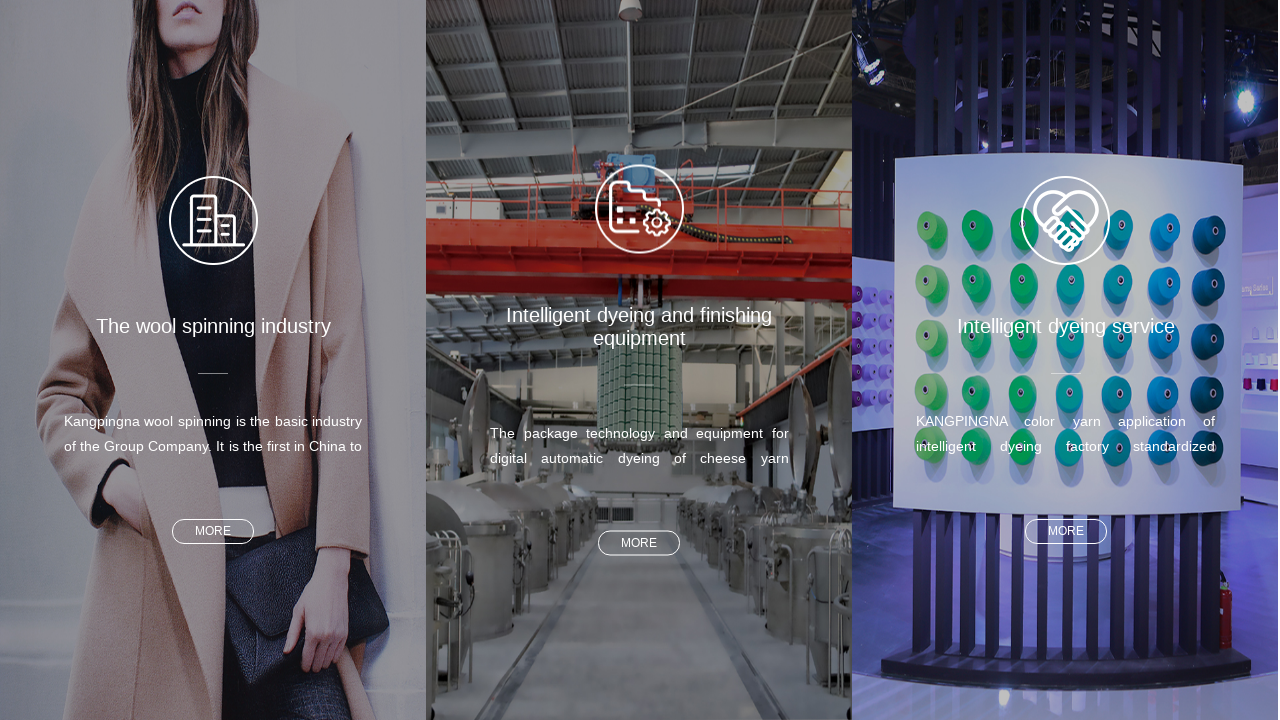

--- FILE ---
content_type: text/html
request_url: http://companion1998.com/en/chanye1.asp
body_size: 2496
content:




<!--防SQL注入-->
 
<!DOCTYPE html>
<html>
<head>
	<meta charset="gb2312">
	<title>康平纳集团</title>
	<meta name="description" content="康平纳集团" />
	<meta name="Keywords" content="康平纳集团" />
        
        
	<meta name="viewport" content="width=device-width,minimum-scale=1.0,maximum-scale=1.0,user-scalable=no"/>
	<link rel="stylesheet" href="css1/base.css" />
	
	<link rel="stylesheet" type="text/css" href="css1/swiper-3.4.0.min.css"/>
	<link rel="stylesheet" type="text/css" href="css1/index.css"/>

	<script src="js1/jquery-1.11.3.min.js" type="text/javascript" charset="utf-8"></script>
	<script src="js1/jqueryfullpage.js" type="text/javascript" charset="utf-8"></script>
	<script src="js1/swiper-3.4.0.jquery.min.js" type="text/javascript" charset="utf-8"></script>
	<script type="text/javascript" src="js1/index.js"></script>
	
</head>
<body>
	<div id="dowebok">
		<div class="section section2">
			<div class="swiper-container">
		        <div class="swiper-wrapper" id="ywly">
				<div class="swiper-slide">
                
		            	<a href="chanye.asp?bigclassid=54&smallclassid=6" target="_blank">
							<div class="sec2_list1">
								<img src="images/123.png" alt="" />
								<h2>The wool spinning industry</h2>
								<p>Kangpingna wool spinning is the basic industry of the Group Company. It is the first in China to dev...</p>
								<span>MORE</span>
							</div>
						</a>
                        
		            </div>
				<div class="swiper-slide">
		            	<a href="chanye.asp?bigclassid=54&smallclassid=7" target="_blank">
							<div class="sec2_list1">
								<img src="images/1234.png" alt="" />
								<h2>Intelligent dyeing and finishing equipment</h2>
								<p>The package technology and equipment for digital automatic dyeing of cheese yarn developed by Kempin...</p>
								<span>MORE</span>
							</div>
						</a>
		            </div>
				<div class="swiper-slide">
		            	<a href="chanye.asp?bigclassid=54&smallclassid=10" target="_blank">
							<div class="sec2_list1">
								<img src="images/12345.png" alt="" />
								<h2>Intelligent dyeing service</h2>
								<p>KANGPINGNA color yarn application of intelligent dyeing factory standardized production process, pro...</p>
								<span>MORE</span>
							</div>
						</a>
		            </div>
		        </div>
		   </div>
		</div>
		
		
		
        
		
		
		
	</div>


--- FILE ---
content_type: text/css
request_url: http://companion1998.com/en/css1/index.css
body_size: 19605
content:
@keyframes run1{
	0%{transform: translateY(-3px);}
	50%{transform: translateY(3px);}
	100%{transform: translateY(-3px);}
}
@keyframes run2{
	0%{transform:scale(1);}
	50%{transform:scale(1.2);}
	100%{transform:scale(1);}
}
/*@keyframes run3{
	0%{transform: translateX(0px);}
	100%{transform: translateX(10px);}
}

.sec3_left img:hover{animation:run3 1s linear infinite;}*/



.section1  .fp-tableCell{display: block;}
.section1 .swiper-slide{overflow: hidden;}
.section1 .swiper-slide a{display: block;height: 100%;width: 100%;position: relative;}
.section1 .swiper-slide img{/*min-height: 100%;min-width: 100%;display: block;position: absolute;top: 50%;left: 50%;transform: translate(-50%,-50%);*/width: 100%;height: 100%;}
.section1 .swiper-container,.section2 .swiper-container{height: 100%;}
.section1 .swiper-pagination-bullet{width: 70px;height: 4px;border-radius: 0;background: white;opacity: 0.3;}
.section1 .swiper-pagination-bullet-active{background: #003a5d;opacity: 1;}
.section1 .swiper-pagination{bottom:35px;}
.xiangxia{position: absolute;z-index: 22;width: 100%;text-align: center;bottom:85px;}
.xiangxia a{display: inline-block;width: 80px;height:80px;border:1px solid white;text-align: center;line-height: 80px;border-radius: 50%;}
.xiangxia a i{display: inline-block;font-size: 40px;color: white;animation: run1 2s linear infinite;}



.section2 {}
.section2 .swiper-slide:nth-child(1){background: url(../images/cy1.jpg) no-repeat;background-size: 100% 100%;}
.section2 .swiper-slide:nth-child(2){background: url(../images/cy2.jpg) no-repeat;background-size: 100% 100%;}
.section2 .swiper-slide:nth-child(3){background: url(../images/cy3.jpg) no-repeat;background-size: 100% 100%;}
.section2 .swiper-slide a{display: block;position: relative;height: 100%;z-index: 2;overflow: hidden;}
.sec2_list1{position: absolute;top:50%;width: 100%;transform: translateY(-50%);text-align: center;padding: 0 15%;box-sizing: border-box;}
.sec2_list1 h2{font-size: 20px;color: white;margin: 50px 0 0;}
.sec2_list1 h2:after{content: '';display: block;width: 30px;height: 1px;background: rgba(250,250,250,.5);margin:35px auto}
.sec2_list1 p{font-size: 14px;color: white;line-height:25px;height: 50px;overflow: hidden;text-align: justify;}
.sec2_list1 span{display: inline-block;width: 80px;height: 23px;text-align: center;line-height: 23px;font-size:12px;color: white;border:1px solid white;border-radius: 50px;margin-top: 60px;}
.section2 .swiper-slide:hover .sec2_list1 p{height: 180px;}
.section2 .swiper-slide:hover .sec2_list1 h2{font-weight: bold;}
.section2 .swiper-slide:hover .sec2_list1 span{background: white;color: #333;}
.section2 .swiper-slide a:after{position: absolute;top:100%;width:100%;height:100%;content:'';background: rgba(0, 184, 255, 0.5);z-index: -1;}
.section2 .swiper-slide:hover a:after{top:0;}


.section3{text-align: center;}
.sec3_left{display: inline-block;vertical-align: middle;width:39%;}
.sec3_left img{max-width: 100%;}
.sec3_right{display: inline-block;vertical-align: middle;text-align: left;margin-left: 70px;width: 41%;}
.sec3_right_list1{width: 320px;display: inline-block;vertical-align: middle;margin-left: 50px;}
.sec3_right span{position:relative;display: inline-block;vertical-align:middle;width:110px;height:110px;border:1px solid lightgray;border-radius:50%;text-align: center;line-height: 110px;}
.sec3_right span:after{content: '';display: block;width: 1px;height:32px;background: lightgray;left: 50%;top:104%;position:absolute}
.sec3_right p{font-size: 14px;color: gray;line-height:25px;}
.sec3_right h3{font-size: 16px;color: #333;margin-bottom: 20px;}
.sec3_right h3:before{content: '';display: inline-block;vertical-align: middle;height: 2px;width: 0px;background:lightgray;margin-right: 5px;}
.sec3_right li:hover h3:before{width: 30px;}
.sec3_right li{margin-top: 40px;}
.sec3_right li:first-child{margin-top: 0;}
.sec3_right li:last-child span:after{display: none;}
.gengduo{display: block;margin:70px auto 0;width:200px;height:44px;border:1px solid lightgray;text-align:center;line-height:44px;font-size: 15px;color: #999;font-weight: bold;font-style: oblique;}
.gengduo:hover{background: rgba(46,75,163,1);color: white;}


.section4{font-size: 0;}
.sec4_left,.sec4_right{display: inline-block;width: 50%;vertical-align: top;height: 100%;position: relative;}
.sec4_right img{width: 100%;height: 100%;}
.sec4_left{background: #2e4ba3;}
.sec4_right{overflow: hidden;}
.sec4_left1{position: absolute;width: 100%;top:50%;transform: translateY(-50%);box-sizing: border-box;padding:0 15%;}
.sec4_left1 ul li{display: inline-block;vertical-align: top;width: 24%;text-align: center;cursor: pointer;}
.sec4_left1 ul li span{display: inline-block;width:100px;height:100px;border:1px dashed #677cbb;border-radius: 50%;line-height: 98px;}
.sec4_left1 ul li span i{display: inline-block;width: 90px;height: 90px;text-align: center;line-height: 90px;background: #677cbb;border-radius: 50%;font-size: 40px;color: #002e5d;vertical-align: middle;}
.sec4_left1 ul li p{color: white;font-size: 15px;color: #677cbb;margin-top:15px;}
.sec4_left1 ul li:hover span,.sec4_left1 ul li.active span{border:1px dashed #fff;}
.sec4_left1 ul li:hover span i,.sec4_left1 ul li.active span i{background: white;color: #2e4ba3;}
.sec4_left1 ul li:hover p,.sec4_left1 ul li.active p{color: white;}
.sec4_left1 ol{margin-top: 65px;}
.sec4_left1 ol li{display: none;height: 265px;}
.sec4_left1 ol li.active{display: block;}
.sec4_left1 ol li h3{font-size: 24px;color: #dde0ed;font-style: oblique;font-family: songti;font-weight: initial;margin-bottom:30px;}
.sec4_left1 ol li p{font-size: 13px;color: #dde0ed;line-height:24px;margin-top:10px;    text-align: justify;}
.sec4_left1 .gengduo{margin:0;margin-top: 44px;border-color:#dde0ed;color: #dde0ed;}
.sec4_left1 .gengduo:hover{background: white;color: #2e4ba3;}




.section5{background: url(../images1/lsdk_02.jpg) no-repeat;background-size:100% 100%;}
.sec5_list1{width: 1200px;margin:0 auto;position: relative;}
.sec5_list1 .swiper-button-next{background: url(../images1/riht.jpg) no-repeat center center;top:31%;}
.sec5_list1 .swiper-button-prev{background: url(../images1/left.jpg) no-repeat center center;top:31%;}
.sec5_list1 .gallery-top,.sec5_list1 .gallery-thumbs{width: 90%;margin:0 auto;text-align: center;}
.sec5_list1 .gallery-top span{display: inline-block;vertical-align: middle;overflow: hidden;border-radius: 50%;}
.sec5_list2{display: inline-block;vertical-align: middle;width:720px;margin-left: 50px;text-align: left;}
.sec5_list2 h2{font-size: 18px;color: black;margin-bottom: 25px;}
.sec5_list2 p{font-size: 14px;color: gray;line-height: 25px;}
.sec5_list2 h2 font{color: gray;font-size: 13px;}
.sec5_list1 .gallery-thumbs .swiper-slide{text-align:left;cursor:pointer;background: #f6f7fa;box-sizing: border-box;padding: 10px 10px 6px;transition: 0.4s ease-in-out;border-bottom:4px solid transparent}
.sec5_list1 .gallery-thumbs .swiper-slide span{display: inline-block;vertical-align: middle;overflow: hidden;border-radius: 50%;filter: grayscale(100%);}
.sec5_list3{display: inline-block;vertical-align: middle;margin-left: 20px;}
.sec5_list3 h3{font-size: 18px;color: #000;}
.sec5_list3 p{font-size: 13px;color: gray;}
.sec5_list4{margin-top: 90px;}
.sec5_list4 span img{max-width: 62px;}
.sec5_list1 .gallery-thumbs .swiper-slide-active{border-bottom:4px solid #00c0ff}
.sec5_list1 .gallery-thumbs .swiper-slide-active span{filter: grayscale(0);}


#fp-nav ul li a span, .fp-slidesNav ul li a span{width: 2px;height: 2px;background: #A2A2A2; border-radius: 50%;-webkit-border-radius: 50%;-moz-border-radius: 50%;-o-border-radius: 50%;}
#fp-nav ul li:hover a span, .fp-slidesNav ul li:hover a span,
#fp-nav ul li a.active span, .fp-slidesNav ul li a.active span, #fp-nav ul li:hover a.active span, 
.fp-slidesNav ul li:hover a.active span{width: 15px;height: 15px;background: transparent;border: 2px solid #b0b0b0;margin-left: -9px;margin-top: -5px;}
#fp-nav ul li a span:before{display: none;}
#fp-nav ul li a span:after{background: #F2F2F2;height: 13px;}
#fp-nav ul li, .fp-slidesNav ul li{margin: 14px 0;}
#fp-nav.active1{display: none;}
#fp-nav.active2 ul li a span{background: #fff;}
#fp-nav.active2 ul li:hover a span, #fp-nav.active2 ul li a.active span, #fp-nav.active2 ul li:hover a.active span{border-color: #fff;background: transparent;}



.section6{background: #2e4ba3;}
.sec6_list1{width: 90%;margin:0 auto;}
.sec6_list1 .swiper-slide{background: white;padding: 70px 3% 30px;box-sizing: border-box;/*border-top:4px solid transparent;*/position: relative;}
.sec6_list1 .swiper-slide:after{content: '';display: block;width:0%;height: 5px;background: #4e7dff;position: absolute;top:0;left:0;transition: 0.3s ease-in-out;}
.sec6_list2 h3{font-size: 34px;color:#b2b2b2;font-weight: bold;}
.sec6_list2 h3 span{font-size: 14px;font-weight: initial;}
.sec6_list2 p{font-size: 16px;color: gray;line-height: 20px;margin-top: 30px;padding-bottom: 20px;border-bottom: 1px solid lightgray;margin-bottom:20px;height:36px;}
.sec6_list3{height: 130px;position: relative;}
.sec6_list3>img{width: 100%;opacity: 1;}
.sec6_list4{position: absolute;width: 100%;height: 100%;top:0;}
.sec6_list4 font{font-size: 14px;color: gray;line-height: 20px;display: block;opacity: 0;}
.sec6_list4 i{display: block;text-align: center;font-size: 40px;color: #2e4ba3;position: absolute;bottom:10px;left: 50%;transform: translateX(-50%);opacity: 0;}
.sec6_list1 .swiper-slide:hover .sec6_list3>img{opacity: 0;}
.sec6_list1 .swiper-slide:hover .sec6_list4 font{opacity:1;}
.sec6_list1 .swiper-slide:hover .sec6_list4 i{bottom:30px;color: rgba(78,125,255,.8);opacity: 1;}
.sec6_list1 .swiper-slide:hover .sec6_list2 h3{color: #4e7dff;}
.sec6_list1 .swiper-slide:hover p{color: black;}
.sec6_list1 .swiper-slide:hover:after{ width: 100%;}

.sec6_zong{position: relative;height: 482px;}
.se6_xxk{position: absolute;top:0;opacity: 0;width: 100%;}
.se6_xxk.active{opacity: 1;}
.sec6_right{text-align: right;margin-bottom: 100px;}
.sec6_right a{display: inline-block;width: 105px;height: 35px;color: white;line-height: 35px;text-align: center;border: 1px solid transparent;position:relative ;}
.sec6_right a:hover,.sec6_right a.active{border-color: white;}
.sec6_right a:after{content: '';display: inline-block;vertical-align: middle;width: 1px;height: 16px;background: rgba(250,250,250,.5);position: absolute;right: -1px;top:12px}
.sec6_right a:last-child:after{display: none;}
.section6 .gengduo{margin-top: 50px;color: #7d90c6;}
.section6 .gengduo:hover{color: white;}


.section7{background: url(../images1/soudi_02.jpg) no-repeat;background-size: 100% 100%;}
.sec7_list1{width: 1150px;margin:0 auto;position: relative;}
.sec7_list1 .swiper-pagination{width: 100%;}
.sec7_list1 .swiper-pagination-bullet{width: 70px;height: 4px;border-radius: 0;background: white;opacity: 0.3;margin-left: 15px;}
.sec7_list1 .swiper-pagination-bullet-active{background: #003a5d;opacity: 1;}
.sec7_list1 .swiper-pagination{top:115%;}


.section8{background: url(../images1/ss.jpg) no-repeat;}
.sec8_list1{position: absolute;width: 100%;height:60%;bottom:0;background: white;}


.sec8_list2{width: 80%;margin:0 auto;padding: 120px 0;box-sizing: border-box;}
.sec8_left{width: 500px;display: inline-block;vertical-align: top;}
.sec8_right{display: inline-block;vertical-align: top;width: 56%;float: right;}
.sec8_left1 span{border-radius:50%;display: inline-block;vertical-align: middle;width: 50px;height: 50px;text-align: center;line-height: 50px;background: #002e5d;color: white;font-size: 30px;}
.sec8_left1 p{display: inline-block;vertical-align: middle;margin-left: 15px;font-size: 14px;color: #515151;font-weight: bold;}
.sec8_left2 {margin: 25px 0 36px;}
.sec8_left2 aside{display: inline-block;vertical-align: middle;font-size: 12px;color: black;line-height: 25px;margin-left: 35px;}
.sec8_left3{padding-top:35px;font-size: 12px;line-height: 25px;color: gray;}
.sec8_right input{font-size:15px;display: inline-block;vertical-align: top;height: 60px;color: black;outline: none;border: none;border-bottom: 1px solid lightgray;width:31%;margin-left: 2%;}
.sec8_right input:first-child{margin-left: 0;}
.sec8_right textarea{color:#777;margin-top:19px;outline: none;display: block;width: 100%;border: none;font-size: 15px;height: 155px;resize: none;border-bottom: 1px solid lightgray;}
.sec8_right input[type=submit]{margin-top:35px;width: 110px;height: 37px;text-align: center;cursor: pointer;margin-left: 0;font-size: 15px;background: #002e5d;color: white;}










.sec2_list1 p,.sec2_list1 span,.sec2_list1 h2,.section2 .swiper-slide a:after,.sec4_left1 ul li span i,.sec4_left1 ul li span,.sec4_left1 ul li p,
.sec6_list4 font,.sec6_list3>img,.sec6_list4 i,.sec6_list2 p,.sec6_list2 h3,.sec6_list2 h3 span,.se6_xxk,.section2 .swiper-slide,.sec3_right h3:before{
	transition: all .5s cubic-bezier(.35,.75,.55,1);
	-webkit-transition: all .5s cubic-bezier(.35,.75,.55,1);
	-moz-transition: all .5s cubic-bezier(.35,.75,.55,1);
}


.section2 .swiper-slide:nth-child(1),.sec6_list1 .swiper-slide:nth-child(1),.sec8_right input:nth-child(1){
	transition: all 1s cubic-bezier(.35,.75,.55,1) 0.5s;
	-webkit-transition: all 1s cubic-bezier(.35,.75,.55,1) 0.5s;
	-moz-transition: all 1s cubic-bezier(.35,.75,.55,1) 0.5s;
}
.section2 .swiper-slide:nth-child(2),.sec3_left img,.sec6_list1 .swiper-slide:nth-child(2),.sec8_right input:nth-child(2){
	transition: all 1s cubic-bezier(.35,.75,.55,1) 1s;
	-webkit-transition: all 1s cubic-bezier(.35,.75,.55,1) 1s;
	-moz-transition: all 1s cubic-bezier(.35,.75,.55,1) 1s;
}
.section2 .swiper-slide:nth-child(3),.sec6_list1 .swiper-slide:nth-child(3),.sec8_right input:nth-child(3){
	transition: all 1s cubic-bezier(.35,.75,.55,1) 1.5s;
	-webkit-transition: all 1s cubic-bezier(.35,.75,.55,1) 1.5s;
	-moz-transition: all 1s cubic-bezier(.35,.75,.55,1) 1.5s;
}
.sec3_right li:nth-child(1) span,.sec4_left1 ul li:nth-child(1),.sec4_left1 ol li h3{
	transition: all 1s cubic-bezier(.35,.75,.55,1) 0.5s;
	-webkit-transition: all 1s cubic-bezier(.35,.75,.55,1) 0.5s;
	-moz-transition: all 1s cubic-bezier(.35,.75,.55,1) 0.5s;
}
.sec3_right li:nth-child(1) aside,.sec4_left1 ul li:nth-child(2),.sec4_left1 ol li p{
	transition: all 1s cubic-bezier(.35,.75,.55,1) 0.8s;
	-webkit-transition: all 1s cubic-bezier(.35,.75,.55,1) 0.8s;
	-moz-transition: all 1s cubic-bezier(.35,.75,.55,1) 0.8s;
}
.sec3_right li:nth-child(2) span,.sec4_left1 ul li:nth-child(3),.section4 .sec3_mor,.sec7_list1,.sec8_left1{
	transition: all 1s cubic-bezier(.35,.75,.55,1) 1s;
	-webkit-transition: all 1s cubic-bezier(.35,.75,.55,1) 1s;
	-moz-transition: all 1s cubic-bezier(.35,.75,.55,1) 1s;
}
.sec3_right li:nth-child(2) aside,.sec4_left1 ul li:nth-child(4),.sec8_left2{
	transition: all 1s cubic-bezier(.35,.75,.55,1) 1.3s;
	-webkit-transition: all 1s cubic-bezier(.35,.75,.55,1) 1.3s;
	-moz-transition: all 1s cubic-bezier(.35,.75,.55,1) 1.3s;
}
.sec3_right li:nth-child(3) span,.sec8_left3{
	transition: all 1s cubic-bezier(.35,.75,.55,1) 1.5s;
	-webkit-transition: all 1s cubic-bezier(.35,.75,.55,1) 1.5s;
	-moz-transition: all 1s cubic-bezier(.35,.75,.55,1) 1.5s;
}
.sec3_right li:nth-child(3) aside,.section3 .sec3_mor,.sec6_list1 .swiper-slide:nth-child(4),.section6 .sec3_mor,.sec8_right textarea{
	transition: all 1s cubic-bezier(.35,.75,.55,1) 1.8s;
	-webkit-transition: all 1s cubic-bezier(.35,.75,.55,1) 1.8s;
	-moz-transition: all 1s cubic-bezier(.35,.75,.55,1) 1.8s;
}
.sec8_right input[type=submit]{
	transition: all 1s cubic-bezier(.35,.75,.55,1) 2.2s;
	-webkit-transition: all 1s cubic-bezier(.35,.75,.55,1) 2.2s;
	-moz-transition: all 1s cubic-bezier(.35,.75,.55,1) 2.2s;
}
.section2 .swiper-slide,.sec6_list1 .swiper-slide{transform:translateY(200px);opacity: 0;}
.section2.active .swiper-slide,.section6.active .sec6_list1 .swiper-slide{transform:translateY(0px);opacity: 1;}

.sec3_left img{transform: translateX(-200px);opacity: 0;}
.sec3_right li span,.sec3_right li aside,.sec4_left1 ul li,.sec7_list1,.sec8_left1,.sec8_left2,.sec8_left3{transform: translateX(100px);opacity: 0;}
.section3.active .sec3_right li span,.section3.active .sec3_right li aside,.section3.active .sec3_left img,.section4.active .sec4_left1 ul li{transform: translateX(0px);opacity: 1;}
.section3 .sec3_mor{transform: translateY(250px);opacity: 0;}
.sec4_left1 ol li h3,.sec4_left1 ol li p,.section4 .sec3_mor,.section6 .sec3_mor,.sec8_right input,.sec8_right textarea,.sec8_right input[type=submit]{transform: translateY(50px);opacity: 0;}
.section3.active .sec3_mor,.section4.active .sec4_left1 ol li h3,.section4.active .sec4_left1 ol li p,.section4.active .sec3_mor,
.section6.active .sec3_mor,.section7.active .sec7_list1,.section8.active .sec8_left1,.section8.active .sec8_left2,.section8.active .sec8_left3,
.section8.active .sec8_right input,.section8.active .sec8_right textarea,.section8.active .sec8_right input[type=submit]{transform: translateY(0px);opacity:1;}
.section4.active .sec4_right img{animation: run2 25s linear infinite;}



.sec8_right input{margin-left: 0;margin-right: 1.5%;}
.sec8_right input[type=submit]{transition: 0.3s ease-in-out;}
.sec8_right input[type=submit]:hover{background: #2e4ba3;}
/*.sec5_list1 .gallery-thumbs .swiper-slide{transform: translateY(100px);opacity: 0;}
.section5.active .sec5_list1 .gallery-thumbs .swiper-slide{transform: translateY(0px);opacity: 1;}*/




.xiugai_index{position: absolute;z-index: 2;top: 43%;transform: translateY(-50%);width: 100%;}
.xiugai_index img{max-width: 100%;width: auto !important;display: block;margin:0 auto;transition: 0.8s ease-in-out 0.5s;}
.xiugai_index img:nth-child(1){transform: translateX(150px);opacity: 0;}
.xiugai_index img:nth-child(2){margin-top: 20px;transform: translateX(-150px);opacity: 0;}
.section1 .swiper-slide-active .xiugai_index img{transform: translateX(0);opacity: 1;}
.section5 .swiper-slide img{width: 100%;}
.section5 .swiper-slide a{display: block;box-sizing: border-box;padding: 10px;background: white;border:1px solid lightgray;padding-bottom:0;}
.section5 .swiper-slide p{line-height: 70px;text-align: center;font-size: 20px;color: black;position: relative;}
.section5 .swiper-slide p:after{position:absolute;bottom:-2px;width:0%;height:3px;background:#00c0ff;content:'';left:25%;transition:0.4s ease-in-out;}
.section5 .swiper-slide a:hover p:after{width:50%;}
.section5 .swiper-container{width: 90%;}
.sec5_list1{width: 80%;}
.sec5_list1 .swiper-button-next,.sec5_list1 .swiper-button-prev{top:36%;}


.section1 .swiper-slide a>img:nth-of-type(2){width: 100%;display: none;}
@media only screen and (max-width:1660px ){
	.sec8_left2 {margin: 25px 0 47px;}
	.sec8_list2{padding: 80px 0;width:90%}
	.sec4_left1 ol li h3{margin-bottom: 5px;}
}
@media only screen and (max-width:1440px ) {
	.sec6_list1 .swiper-slide:hover .sec6_list4 i{bottom:47px}
	.sec6_right{margin-bottom: 50px;}
	.sec8_list2{padding: 86px 0;}
	.sec6_list4 i{bottom:-15px}
	

}
@media only screen and (max-width:1200px ) {
	#slj .swiper-wrapper{transform: translate3d(0px, 0px, 0px) !important;}
	.section1 .swiper-slide a>img:nth-of-type(2){width: 100%;display: block;}
	.section1 .swiper-slide a>img:nth-of-type(1){width: 100%;display: none;}
}
#ywly .swiper-slide{ width:33.3% !important}
























--- FILE ---
content_type: application/x-javascript
request_url: http://companion1998.com/en/js1/index.js
body_size: 6033
content:
$(function(){
	$('#dowebok').fullpage({
		
		anchors: ['hero', 'services', 'cases', 'news','about','think','footer'],
		navigationPosition:'left',
		autoScrolling:true,
		afterLoad: function(anchorLink, index){
			if(index == 1){
				$("#fp-nav").css({'display':'none'});
				$(".cbl").addClass('active');
				$("header").removeClass('active');
				$(".nav_btn").css({'opacity':'0'}).removeClass("active");
			}
			if(index == 2){
				$("header").addClass('active');
				$(".section2").addClass('active');
			}
			if(index == 3){
				$("header").addClass('active1');
				$(".section3").addClass('active');
			}
			if(index == 4){
				$(".section4").addClass('active');
			}
			
			if(index == 5){
				$(".section6").addClass('active');
			}
			
			if(index == 6){
				$(".section8").addClass('active');
			}
			

		},
		onLeave: function(index, direction){
			if(index == '1'){
				$("#fp-nav").css({'display':'block'});
				$(".cbl").removeClass('active');
				$(".nav_btn").css({'opacity':'1'});
				$("header .nav2").slideUp();
			}
			if(index == '2'){
				
				$("header").addClass('active');
				$(".section2").removeClass('active');
				$("header .nav2").slideUp();
			}
			if(index == '3'){
				$("header").removeClass('active1');
				
				$("header").addClass('active');
				$(".section3").removeClass('active');
			}
			if(index == '4'){
				
				$("header").addClass('active');
				$(".section4").removeClass('active');
				$("header .nav2").slideUp();
			}
			
			if(index == '5'){
				
				$("header").addClass('active');
				$(".section6").removeClass('active');
			}

			if(index == '6'){
				
				$("header").addClass('active');
				$(".section8").removeClass('active');
				$("header .nav2").slideUp();
			}

		}
	});
    
	var swiper1 = new Swiper('.section1 .swiper-container', {
		pagination: '.section1 .swiper-pagination',
		nextButton: '.section1 .swiper-button-next',
		prevButton: '.section1 .swiper-button-prev',
		paginationClickable: true,
		spaceBetween: 0,
		autoplay:5000,
		autoplayDisableOnInteraction: false,
		slidesPerView:1,
		loop: true,

	});
	var swiper2 = new Swiper('.section2 .swiper-container', {
		pagination: '.section2 .swiper-pagination',
		nextButton: '.section2 .swiper-button-next',
		prevButton: '.section2 .swiper-button-prev',
		paginationClickable: true,
		spaceBetween: 0,
		autoplayDisableOnInteraction: false,
		slidesPerView:3,
		breakpoints: { 
	    //褰撳搴﹀皬浜庣瓑浜�320
		    768: {
		      	slidesPerView:1,
				slidesPerColumn: 1,
		      
		    }
		   }
	});
	var swiper3 = new Swiper('.section6 .swiper-container', {
		pagination: '.section6 .swiper-pagination',
		nextButton: '.section6 .swiper-button-next',
		prevButton: '.section6 .swiper-button-prev',
		paginationClickable: true,
		spaceBetween: 10,
		autoplayDisableOnInteraction: false,
		slidesPerView:4,
		breakpoints: { 
	    //褰撳搴﹀皬浜庣瓑浜�320
		    768: {
		      	slidesPerView:1,
				slidesPerColumn: 1,
		      
		    }
		   }
	});
	 var galleryTop4 = new Swiper('.section7 .swiper-container', {
        pagination: '.section7 .swiper-pagination',
		nextButton: '.section7 .swiper-button-next',
		prevButton: '.section7 .swiper-button-prev',
		paginationClickable: true,
        spaceBetween: 0,
        autoplay:8000,
        slidesPerView:5,
        autoplayDisableOnInteraction: false,
        slidesPerColumn:2,
        slidesPerGroup : 6,
        speed:1000,
        breakpoints: { 
	    //褰撳搴﹀皬浜庣瓑浜�320
		    768: {
		      	slidesPerView:2,
				slidesPerColumn: 2,
		      	slidesPerGroup :1,
		    }
		   }
    });
    var swipeslsd = new Swiper('.section5 .swiper-container', {
        pagination: '.section5 .swiper-pagination',
		nextButton: '.section5 .swiper-button-next',
		prevButton: '.section5 .swiper-button-prev',
		paginationClickable: true,
        spaceBetween: 40,
        autoplay:5000,
        slidesPerView:4,
        autoplayDisableOnInteraction: false,
        slidesPerColumn:1,
        slidesPerGroup : 1,
        speed:1000,
        loop:true,
        breakpoints: { 
	    //褰撳搴﹀皬浜庣瓑浜�320
		    768: {
		      	slidesPerView:1,
				slidesPerColumn: 1,
		      	slidesPerGroup :1,
		    }
		   }
    });
	
	$(".sec4_left1 ul li").eq(0).addClass('active').siblings().removeClass("active");
	$(".sec4_left1 ol li").eq(0).addClass('active').siblings().removeClass('active');
	$(".sec4_left1 ul li").mouseenter(function(){
		var index=$(this).index();
		$(this).addClass('active').siblings().removeClass("active");
		/*$(".sec4_left1 ol li").eq(index).addClass('active').siblings().removeClass('active');*/
	});
	
	$(".sec6_right a").eq(0).addClass('active').siblings().removeClass("active");
	$(".se6_xxk").eq(0).addClass('active').siblings().removeClass('active');
	$(".sec6_right a").click(function(){
		var index=$(this).index();
		$(this).addClass('active').siblings().removeClass("active");
		$(".se6_xxk").eq(index).addClass('active').siblings().removeClass('active');
	});
	
	
/*	var galleryTop = new Swiper('.section5 .gallery-top', {
        pagination: '.section5 .swiper-pagination',
		nextButton: '.section5 .swiper-button-next',
		prevButton: '.section5 .swiper-button-prev',
		paginationClickable: true,
        spaceBetween: 0,
        autoplayDisableOnInteraction: false,
        speed:600,
    });
    var galleryThumbs = new Swiper('.gallery-thumbs', {
        spaceBetween: 10,
        centeredSlides: true,
        slidesPerView:4,
        paginationClickable: true,
        autoplayDisableOnInteraction: false,
        slideToClickedSlide: true,
        breakpoints: { 
	    //褰撳搴﹀皬浜庣瓑浜�320
		    768: {
		      	slidesPerView:1,
				slidesPerColumn: 1,
		      
		    }
		   }
    });
    galleryTop.params.control = galleryThumbs;
    galleryThumbs.params.control = galleryTop;
	*/
});



